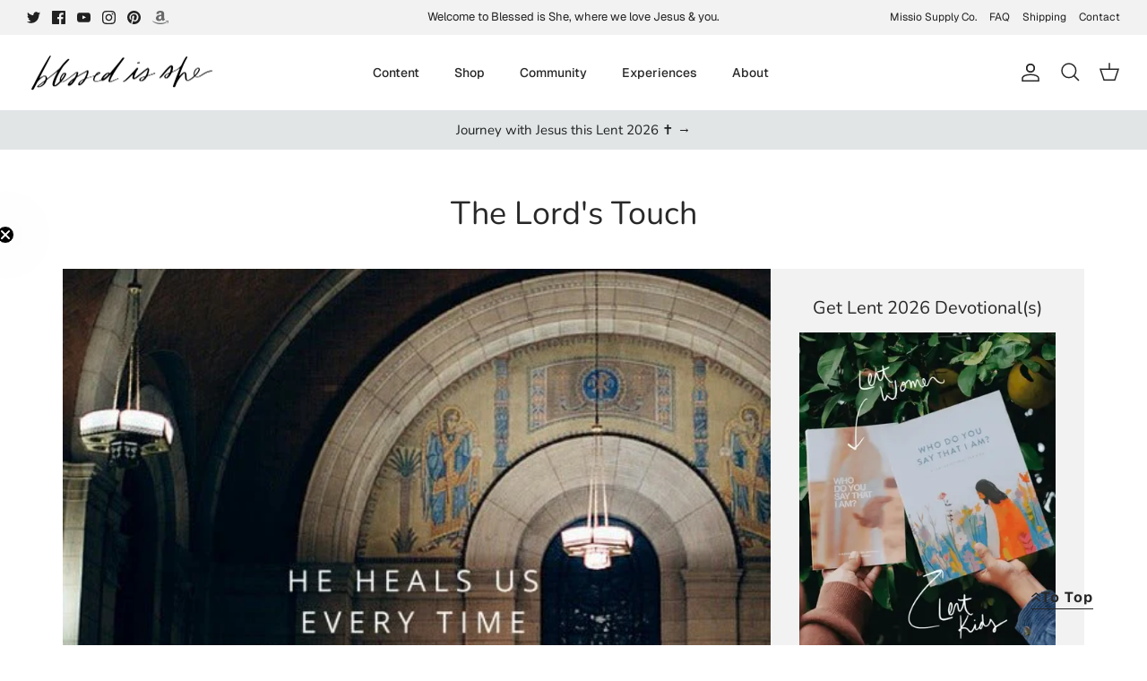

--- FILE ---
content_type: text/html
request_url: https://prayhabit-slfgebdu.manus.space/
body_size: 8176
content:
<!DOCTYPE html><html lang="en"><head>
    <meta charset="UTF-8">
    <meta name="viewport" content="width=device-width, initial-scale=1.0, maximum-scale=1">
    <title>Daily Prayer Habit Tracker</title>    
    <link rel="preconnect" href="https://fonts.googleapis.com">
    <link rel="preconnect" href="https://fonts.gstatic.com" crossorigin="">
    <link href="https://fonts.googleapis.com/css2?family=Geist:wght@400;500;600;700&amp;display=swap" rel="stylesheet">
    <script type="module" crossorigin="" src="/assets/index-DO8LYlrk.js"></script>
    <link rel="stylesheet" crossorigin="" href="/assets/index-DqW8gT79.css">
  <meta property="og:type" content="website">
		<meta property="og:url" content="https://prayhabit-slfgebdu.manus.space/?manus_scraper=1">
		<meta property="og:title" content="Daily Prayer Habit Tracker">
		<meta property="og:description" content="An embeddable daily prayer habit tracker that automatically resets every day">
		<meta property="og:image" content="https://private-us-east-1.manuscdn.com/sessionFile/8mYqgD4hJkkMVzILLRMVd2/sandbox/HkRNkQNRMnhbHRPSF5gwI4_1765860042067_na1fn_bW1faW1hZ2U.webp?Policy=[base64]&amp;Key-Pair-Id=K2HSFNDJXOU9YS&amp;Signature=axyitYzPFoEqIZiuZdtdPiYhkISJWoFTgsiqymL0rsg~dECFtbH8nGG~FFLtHrhdyJLP3xEmNvaewuJWC3vCW2duqI-QmY6bi8FXHqggQxU9CSB01uY0ne64zJ0Z7kHYvHAhBlz3xYQDjWHkadXmkqjGvUdgkmuRgsyV8p1EILzSZ65DD0~XPQEvo5DqOpqabRDBgPem--tJ3CSKqCT~--GWnbYMC1OgW1-h1bUKJnVgltWBc-EgoG6GLLEuYegbFKF3OTMxU1V0G9dpQ3adscmtRQw7381Ix1xgq2RaeNDcb5kVTv6Q-DaL9h14kZLKk4nWLKxsl60Hb3zzocqYUw__?x-oss-process=image/resize,w_1200/crop,h_630,x_0,y_0">
		<meta property="og:image:width" content="1200">
		<meta property="og:image:height" content="630">
		<meta name="twitter:card" content="summary_large_image">
		<meta name="twitter:title" content="Daily Prayer Habit Tracker">
		<meta name="twitter:description" content="An embeddable daily prayer habit tracker that automatically resets every day">
		<meta name="twitter:image" content="https://private-us-east-1.manuscdn.com/sessionFile/8mYqgD4hJkkMVzILLRMVd2/sandbox/HkRNkQNRMnhbHRPSF5gwI4_1765860042067_na1fn_bW1faW1hZ2U.webp?Policy=[base64]&amp;Key-Pair-Id=K2HSFNDJXOU9YS&amp;Signature=axyitYzPFoEqIZiuZdtdPiYhkISJWoFTgsiqymL0rsg~dECFtbH8nGG~FFLtHrhdyJLP3xEmNvaewuJWC3vCW2duqI-QmY6bi8FXHqggQxU9CSB01uY0ne64zJ0Z7kHYvHAhBlz3xYQDjWHkadXmkqjGvUdgkmuRgsyV8p1EILzSZ65DD0~XPQEvo5DqOpqabRDBgPem--tJ3CSKqCT~--GWnbYMC1OgW1-h1bUKJnVgltWBc-EgoG6GLLEuYegbFKF3OTMxU1V0G9dpQ3adscmtRQw7381Ix1xgq2RaeNDcb5kVTv6Q-DaL9h14kZLKk4nWLKxsl60Hb3zzocqYUw__?x-oss-process=image/resize,w_1200/crop,h_630,x_0,y_0">
		<meta name="twitter:image:width" content="1200">
		<meta name="twitter:image:height" content="630"><link rel="canonical" href="https://prayhabit-slfgebdu.manus.space/"><style type="text/css">[data-sonner-toaster][dir=ltr],html[dir=ltr]{--toast-icon-margin-start:-3px;--toast-icon-margin-end:4px;--toast-svg-margin-start:-1px;--toast-svg-margin-end:0px;--toast-button-margin-start:auto;--toast-button-margin-end:0;--toast-close-button-start:0;--toast-close-button-end:unset;--toast-close-button-transform:translate(-35%, -35%)}[data-sonner-toaster][dir=rtl],html[dir=rtl]{--toast-icon-margin-start:4px;--toast-icon-margin-end:-3px;--toast-svg-margin-start:0px;--toast-svg-margin-end:-1px;--toast-button-margin-start:0;--toast-button-margin-end:auto;--toast-close-button-start:unset;--toast-close-button-end:0;--toast-close-button-transform:translate(35%, -35%)}[data-sonner-toaster]{position:fixed;width:var(--width);font-family:ui-sans-serif,system-ui,-apple-system,BlinkMacSystemFont,Segoe UI,Roboto,Helvetica Neue,Arial,Noto Sans,sans-serif,Apple Color Emoji,Segoe UI Emoji,Segoe UI Symbol,Noto Color Emoji;--gray1:hsl(0, 0%, 99%);--gray2:hsl(0, 0%, 97.3%);--gray3:hsl(0, 0%, 95.1%);--gray4:hsl(0, 0%, 93%);--gray5:hsl(0, 0%, 90.9%);--gray6:hsl(0, 0%, 88.7%);--gray7:hsl(0, 0%, 85.8%);--gray8:hsl(0, 0%, 78%);--gray9:hsl(0, 0%, 56.1%);--gray10:hsl(0, 0%, 52.3%);--gray11:hsl(0, 0%, 43.5%);--gray12:hsl(0, 0%, 9%);--border-radius:8px;box-sizing:border-box;padding:0;margin:0;list-style:none;outline:0;z-index:999999999;transition:transform .4s ease}@media (hover:none) and (pointer:coarse){[data-sonner-toaster][data-lifted=true]{transform:none}}[data-sonner-toaster][data-x-position=right]{right:var(--offset-right)}[data-sonner-toaster][data-x-position=left]{left:var(--offset-left)}[data-sonner-toaster][data-x-position=center]{left:50%;transform:translateX(-50%)}[data-sonner-toaster][data-y-position=top]{top:var(--offset-top)}[data-sonner-toaster][data-y-position=bottom]{bottom:var(--offset-bottom)}[data-sonner-toast]{--y:translateY(100%);--lift-amount:calc(var(--lift) * var(--gap));z-index:var(--z-index);position:absolute;opacity:0;transform:var(--y);touch-action:none;transition:transform .4s,opacity .4s,height .4s,box-shadow .2s;box-sizing:border-box;outline:0;overflow-wrap:anywhere}[data-sonner-toast][data-styled=true]{padding:16px;background:var(--normal-bg);border:1px solid var(--normal-border);color:var(--normal-text);border-radius:var(--border-radius);box-shadow:0 4px 12px rgba(0,0,0,.1);width:var(--width);font-size:13px;display:flex;align-items:center;gap:6px}[data-sonner-toast]:focus-visible{box-shadow:0 4px 12px rgba(0,0,0,.1),0 0 0 2px rgba(0,0,0,.2)}[data-sonner-toast][data-y-position=top]{top:0;--y:translateY(-100%);--lift:1;--lift-amount:calc(1 * var(--gap))}[data-sonner-toast][data-y-position=bottom]{bottom:0;--y:translateY(100%);--lift:-1;--lift-amount:calc(var(--lift) * var(--gap))}[data-sonner-toast][data-styled=true] [data-description]{font-weight:400;line-height:1.4;color:#3f3f3f}[data-rich-colors=true][data-sonner-toast][data-styled=true] [data-description]{color:inherit}[data-sonner-toaster][data-sonner-theme=dark] [data-description]{color:#e8e8e8}[data-sonner-toast][data-styled=true] [data-title]{font-weight:500;line-height:1.5;color:inherit}[data-sonner-toast][data-styled=true] [data-icon]{display:flex;height:16px;width:16px;position:relative;justify-content:flex-start;align-items:center;flex-shrink:0;margin-left:var(--toast-icon-margin-start);margin-right:var(--toast-icon-margin-end)}[data-sonner-toast][data-promise=true] [data-icon]>svg{opacity:0;transform:scale(.8);transform-origin:center;animation:sonner-fade-in .3s ease forwards}[data-sonner-toast][data-styled=true] [data-icon]>*{flex-shrink:0}[data-sonner-toast][data-styled=true] [data-icon] svg{margin-left:var(--toast-svg-margin-start);margin-right:var(--toast-svg-margin-end)}[data-sonner-toast][data-styled=true] [data-content]{display:flex;flex-direction:column;gap:2px}[data-sonner-toast][data-styled=true] [data-button]{border-radius:4px;padding-left:8px;padding-right:8px;height:24px;font-size:12px;color:var(--normal-bg);background:var(--normal-text);margin-left:var(--toast-button-margin-start);margin-right:var(--toast-button-margin-end);border:none;font-weight:500;cursor:pointer;outline:0;display:flex;align-items:center;flex-shrink:0;transition:opacity .4s,box-shadow .2s}[data-sonner-toast][data-styled=true] [data-button]:focus-visible{box-shadow:0 0 0 2px rgba(0,0,0,.4)}[data-sonner-toast][data-styled=true] [data-button]:first-of-type{margin-left:var(--toast-button-margin-start);margin-right:var(--toast-button-margin-end)}[data-sonner-toast][data-styled=true] [data-cancel]{color:var(--normal-text);background:rgba(0,0,0,.08)}[data-sonner-toaster][data-sonner-theme=dark] [data-sonner-toast][data-styled=true] [data-cancel]{background:rgba(255,255,255,.3)}[data-sonner-toast][data-styled=true] [data-close-button]{position:absolute;left:var(--toast-close-button-start);right:var(--toast-close-button-end);top:0;height:20px;width:20px;display:flex;justify-content:center;align-items:center;padding:0;color:var(--gray12);background:var(--normal-bg);border:1px solid var(--gray4);transform:var(--toast-close-button-transform);border-radius:50%;cursor:pointer;z-index:1;transition:opacity .1s,background .2s,border-color .2s}[data-sonner-toast][data-styled=true] [data-close-button]:focus-visible{box-shadow:0 4px 12px rgba(0,0,0,.1),0 0 0 2px rgba(0,0,0,.2)}[data-sonner-toast][data-styled=true] [data-disabled=true]{cursor:not-allowed}[data-sonner-toast][data-styled=true]:hover [data-close-button]:hover{background:var(--gray2);border-color:var(--gray5)}[data-sonner-toast][data-swiping=true]::before{content:'';position:absolute;left:-100%;right:-100%;height:100%;z-index:-1}[data-sonner-toast][data-y-position=top][data-swiping=true]::before{bottom:50%;transform:scaleY(3) translateY(50%)}[data-sonner-toast][data-y-position=bottom][data-swiping=true]::before{top:50%;transform:scaleY(3) translateY(-50%)}[data-sonner-toast][data-swiping=false][data-removed=true]::before{content:'';position:absolute;inset:0;transform:scaleY(2)}[data-sonner-toast][data-expanded=true]::after{content:'';position:absolute;left:0;height:calc(var(--gap) + 1px);bottom:100%;width:100%}[data-sonner-toast][data-mounted=true]{--y:translateY(0);opacity:1}[data-sonner-toast][data-expanded=false][data-front=false]{--scale:var(--toasts-before) * 0.05 + 1;--y:translateY(calc(var(--lift-amount) * var(--toasts-before))) scale(calc(-1 * var(--scale)));height:var(--front-toast-height)}[data-sonner-toast]>*{transition:opacity .4s}[data-sonner-toast][data-x-position=right]{right:0}[data-sonner-toast][data-x-position=left]{left:0}[data-sonner-toast][data-expanded=false][data-front=false][data-styled=true]>*{opacity:0}[data-sonner-toast][data-visible=false]{opacity:0;pointer-events:none}[data-sonner-toast][data-mounted=true][data-expanded=true]{--y:translateY(calc(var(--lift) * var(--offset)));height:var(--initial-height)}[data-sonner-toast][data-removed=true][data-front=true][data-swipe-out=false]{--y:translateY(calc(var(--lift) * -100%));opacity:0}[data-sonner-toast][data-removed=true][data-front=false][data-swipe-out=false][data-expanded=true]{--y:translateY(calc(var(--lift) * var(--offset) + var(--lift) * -100%));opacity:0}[data-sonner-toast][data-removed=true][data-front=false][data-swipe-out=false][data-expanded=false]{--y:translateY(40%);opacity:0;transition:transform .5s,opacity .2s}[data-sonner-toast][data-removed=true][data-front=false]::before{height:calc(var(--initial-height) + 20%)}[data-sonner-toast][data-swiping=true]{transform:var(--y) translateY(var(--swipe-amount-y,0)) translateX(var(--swipe-amount-x,0));transition:none}[data-sonner-toast][data-swiped=true]{user-select:none}[data-sonner-toast][data-swipe-out=true][data-y-position=bottom],[data-sonner-toast][data-swipe-out=true][data-y-position=top]{animation-duration:.2s;animation-timing-function:ease-out;animation-fill-mode:forwards}[data-sonner-toast][data-swipe-out=true][data-swipe-direction=left]{animation-name:swipe-out-left}[data-sonner-toast][data-swipe-out=true][data-swipe-direction=right]{animation-name:swipe-out-right}[data-sonner-toast][data-swipe-out=true][data-swipe-direction=up]{animation-name:swipe-out-up}[data-sonner-toast][data-swipe-out=true][data-swipe-direction=down]{animation-name:swipe-out-down}@keyframes swipe-out-left{from{transform:var(--y) translateX(var(--swipe-amount-x));opacity:1}to{transform:var(--y) translateX(calc(var(--swipe-amount-x) - 100%));opacity:0}}@keyframes swipe-out-right{from{transform:var(--y) translateX(var(--swipe-amount-x));opacity:1}to{transform:var(--y) translateX(calc(var(--swipe-amount-x) + 100%));opacity:0}}@keyframes swipe-out-up{from{transform:var(--y) translateY(var(--swipe-amount-y));opacity:1}to{transform:var(--y) translateY(calc(var(--swipe-amount-y) - 100%));opacity:0}}@keyframes swipe-out-down{from{transform:var(--y) translateY(var(--swipe-amount-y));opacity:1}to{transform:var(--y) translateY(calc(var(--swipe-amount-y) + 100%));opacity:0}}@media (max-width:600px){[data-sonner-toaster]{position:fixed;right:var(--mobile-offset-right);left:var(--mobile-offset-left);width:100%}[data-sonner-toaster][dir=rtl]{left:calc(var(--mobile-offset-left) * -1)}[data-sonner-toaster] [data-sonner-toast]{left:0;right:0;width:calc(100% - var(--mobile-offset-left) * 2)}[data-sonner-toaster][data-x-position=left]{left:var(--mobile-offset-left)}[data-sonner-toaster][data-y-position=bottom]{bottom:var(--mobile-offset-bottom)}[data-sonner-toaster][data-y-position=top]{top:var(--mobile-offset-top)}[data-sonner-toaster][data-x-position=center]{left:var(--mobile-offset-left);right:var(--mobile-offset-right);transform:none}}[data-sonner-toaster][data-sonner-theme=light]{--normal-bg:#fff;--normal-border:var(--gray4);--normal-text:var(--gray12);--success-bg:hsl(143, 85%, 96%);--success-border:hsl(145, 92%, 87%);--success-text:hsl(140, 100%, 27%);--info-bg:hsl(208, 100%, 97%);--info-border:hsl(221, 91%, 93%);--info-text:hsl(210, 92%, 45%);--warning-bg:hsl(49, 100%, 97%);--warning-border:hsl(49, 91%, 84%);--warning-text:hsl(31, 92%, 45%);--error-bg:hsl(359, 100%, 97%);--error-border:hsl(359, 100%, 94%);--error-text:hsl(360, 100%, 45%)}[data-sonner-toaster][data-sonner-theme=light] [data-sonner-toast][data-invert=true]{--normal-bg:#000;--normal-border:hsl(0, 0%, 20%);--normal-text:var(--gray1)}[data-sonner-toaster][data-sonner-theme=dark] [data-sonner-toast][data-invert=true]{--normal-bg:#fff;--normal-border:var(--gray3);--normal-text:var(--gray12)}[data-sonner-toaster][data-sonner-theme=dark]{--normal-bg:#000;--normal-bg-hover:hsl(0, 0%, 12%);--normal-border:hsl(0, 0%, 20%);--normal-border-hover:hsl(0, 0%, 25%);--normal-text:var(--gray1);--success-bg:hsl(150, 100%, 6%);--success-border:hsl(147, 100%, 12%);--success-text:hsl(150, 86%, 65%);--info-bg:hsl(215, 100%, 6%);--info-border:hsl(223, 43%, 17%);--info-text:hsl(216, 87%, 65%);--warning-bg:hsl(64, 100%, 6%);--warning-border:hsl(60, 100%, 9%);--warning-text:hsl(46, 87%, 65%);--error-bg:hsl(358, 76%, 10%);--error-border:hsl(357, 89%, 16%);--error-text:hsl(358, 100%, 81%)}[data-sonner-toaster][data-sonner-theme=dark] [data-sonner-toast] [data-close-button]{background:var(--normal-bg);border-color:var(--normal-border);color:var(--normal-text)}[data-sonner-toaster][data-sonner-theme=dark] [data-sonner-toast] [data-close-button]:hover{background:var(--normal-bg-hover);border-color:var(--normal-border-hover)}[data-rich-colors=true][data-sonner-toast][data-type=success]{background:var(--success-bg);border-color:var(--success-border);color:var(--success-text)}[data-rich-colors=true][data-sonner-toast][data-type=success] [data-close-button]{background:var(--success-bg);border-color:var(--success-border);color:var(--success-text)}[data-rich-colors=true][data-sonner-toast][data-type=info]{background:var(--info-bg);border-color:var(--info-border);color:var(--info-text)}[data-rich-colors=true][data-sonner-toast][data-type=info] [data-close-button]{background:var(--info-bg);border-color:var(--info-border);color:var(--info-text)}[data-rich-colors=true][data-sonner-toast][data-type=warning]{background:var(--warning-bg);border-color:var(--warning-border);color:var(--warning-text)}[data-rich-colors=true][data-sonner-toast][data-type=warning] [data-close-button]{background:var(--warning-bg);border-color:var(--warning-border);color:var(--warning-text)}[data-rich-colors=true][data-sonner-toast][data-type=error]{background:var(--error-bg);border-color:var(--error-border);color:var(--error-text)}[data-rich-colors=true][data-sonner-toast][data-type=error] [data-close-button]{background:var(--error-bg);border-color:var(--error-border);color:var(--error-text)}.sonner-loading-wrapper{--size:16px;height:var(--size);width:var(--size);position:absolute;inset:0;z-index:10}.sonner-loading-wrapper[data-visible=false]{transform-origin:center;animation:sonner-fade-out .2s ease forwards}.sonner-spinner{position:relative;top:50%;left:50%;height:var(--size);width:var(--size)}.sonner-loading-bar{animation:sonner-spin 1.2s linear infinite;background:var(--gray11);border-radius:6px;height:8%;left:-10%;position:absolute;top:-3.9%;width:24%}.sonner-loading-bar:first-child{animation-delay:-1.2s;transform:rotate(.0001deg) translate(146%)}.sonner-loading-bar:nth-child(2){animation-delay:-1.1s;transform:rotate(30deg) translate(146%)}.sonner-loading-bar:nth-child(3){animation-delay:-1s;transform:rotate(60deg) translate(146%)}.sonner-loading-bar:nth-child(4){animation-delay:-.9s;transform:rotate(90deg) translate(146%)}.sonner-loading-bar:nth-child(5){animation-delay:-.8s;transform:rotate(120deg) translate(146%)}.sonner-loading-bar:nth-child(6){animation-delay:-.7s;transform:rotate(150deg) translate(146%)}.sonner-loading-bar:nth-child(7){animation-delay:-.6s;transform:rotate(180deg) translate(146%)}.sonner-loading-bar:nth-child(8){animation-delay:-.5s;transform:rotate(210deg) translate(146%)}.sonner-loading-bar:nth-child(9){animation-delay:-.4s;transform:rotate(240deg) translate(146%)}.sonner-loading-bar:nth-child(10){animation-delay:-.3s;transform:rotate(270deg) translate(146%)}.sonner-loading-bar:nth-child(11){animation-delay:-.2s;transform:rotate(300deg) translate(146%)}.sonner-loading-bar:nth-child(12){animation-delay:-.1s;transform:rotate(330deg) translate(146%)}@keyframes sonner-fade-in{0%{opacity:0;transform:scale(.8)}100%{opacity:1;transform:scale(1)}}@keyframes sonner-fade-out{0%{opacity:1;transform:scale(1)}100%{opacity:0;transform:scale(.8)}}@keyframes sonner-spin{0%{opacity:1}100%{opacity:.15}}@media (prefers-reduced-motion){.sonner-loading-bar,[data-sonner-toast],[data-sonner-toast]>*{transition:none!important;animation:none!important}}.sonner-loader{position:absolute;top:50%;left:50%;transform:translate(-50%,-50%);transform-origin:center;transition:opacity .2s,transform .2s}.sonner-loader[data-visible=false]{opacity:0;transform:scale(.8) translate(-50%,-50%)}</style></head>

  <body>
    

    <div id="root"><section aria-label="Notifications alt+T" tabindex="-1" aria-live="polite" aria-relevant="additions text" aria-atomic="false"></section><div data-loc="client/src/pages/Home.tsx:9" class="w-screen min-h-screen relative overflow-y-auto bg-white py-8"><main data-loc="client/src/pages/Home.tsx:11" class="w-full flex flex-col lg:flex-row items-start justify-center gap-8 px-4"><div data-loc="client/src/pages/Home.tsx:13" class="w-full max-w-md flex-shrink-0"><div data-loc="client/src/components/PrayerTracker.tsx:234" class="w-full max-w-md mx-auto p-6 rounded-3xl bg-white shadow-lg border border-gray-200 relative overflow-hidden"><div data-loc="client/src/components/PrayerTracker.tsx:237" class="flex justify-between items-start mb-8"><div data-loc="client/src/components/PrayerTracker.tsx:238"><h2 data-loc="client/src/components/PrayerTracker.tsx:239" class="text-3xl font-serif text-slate-700 mb-1">Draw Near Prayer Pledge</h2><p data-loc="client/src/components/PrayerTracker.tsx:240" class="text-slate-500 font-sans text-sm">Friday, January 30</p></div><div data-loc="client/src/components/PrayerTracker.tsx:245" class="flex items-center gap-3"><div data-loc="client/src/components/ReminderSettings.tsx:165" class="relative"><button data-loc="client/src/components/ReminderSettings.tsx:167" class="p-3 rounded-full transition-all duration-300 relative" tabindex="0" style="background-color: rgb(243, 244, 246);"><svg xmlns="http://www.w3.org/2000/svg" width="24" height="24" viewBox="0 0 24 24" fill="none" stroke="currentColor" stroke-width="2" stroke-linecap="round" stroke-linejoin="round" class="lucide lucide-bell w-5 h-5" data-loc="client/src/components/ReminderSettings.tsx:176" style="color: rgb(156, 163, 175);"><path d="M6 8a6 6 0 0 1 12 0c0 7 3 9 3 9H3s3-2 3-9"></path><path d="M10.3 21a1.94 1.94 0 0 0 3.4 0"></path></svg></button></div><div data-loc="client/src/components/PrayerTracker.tsx:250" class="flex items-center gap-2 px-3 py-1.5 rounded-full" style="background-color: rgb(199, 162, 91);"><svg xmlns="http://www.w3.org/2000/svg" width="24" height="24" viewBox="0 0 24 24" fill="none" stroke="currentColor" stroke-width="2" stroke-linecap="round" stroke-linejoin="round" class="lucide lucide-flame w-4 h-4 text-white fill-white" data-loc="client/src/components/PrayerTracker.tsx:251"><path d="M8.5 14.5A2.5 2.5 0 0 0 11 12c0-1.38-.5-2-1-3-1.072-2.143-.224-4.054 2-6 .5 2.5 2 4.9 4 6.5 2 1.6 3 3.5 3 5.5a7 7 0 1 1-14 0c0-1.153.433-2.294 1-3a2.5 2.5 0 0 0 2.5 2.5z"></path></svg><span data-loc="client/src/components/PrayerTracker.tsx:252" class="font-bold text-sm text-white">0 Days</span></div></div></div><div data-loc="client/src/components/PrayerTracker.tsx:260" class="relative w-48 h-48 mx-auto mb-10 flex items-center justify-center"><svg data-loc="client/src/components/PrayerTracker.tsx:262" class="w-full h-full transform -rotate-90"><circle data-loc="client/src/components/PrayerTracker.tsx:263" cx="96" cy="96" r="88" class="stroke-slate-100" stroke-width="8" fill="none"></circle><circle data-loc="client/src/components/PrayerTracker.tsx:272" cx="96" cy="96" r="88" class="stroke-orange-200" stroke-width="8" fill="none" stroke-linecap="round" pathLength="1" stroke-dashoffset="0px" stroke-dasharray="0px 1px" style="filter: drop-shadow(rgba(253, 186, 116, 0.5) 0px 0px 4px);"></circle></svg><div data-loc="client/src/components/PrayerTracker.tsx:290" class="absolute inset-0 flex flex-col items-center justify-center"><div data-loc="client/src/components/PrayerTracker.tsx:291" class="text-4xl font-serif text-slate-700" style="opacity: 1; transform: none;">0/3</div><span data-loc="client/src/components/PrayerTracker.tsx:299" class="text-xs text-slate-400 uppercase tracking-widest mt-1">Completed</span></div><div data-loc="client/src/components/PrayerTracker.tsx:303" class="absolute inset-0 pointer-events-none opacity-50 mix-blend-screen"><img data-loc="client/src/components/PrayerTracker.tsx:304" alt="" class="w-full h-full object-contain" src="/images/halo-glow.png"></div></div><div data-loc="client/src/components/PrayerTracker.tsx:309" class="flex flex-row gap-2 flex-wrap justify-center"><button data-loc="client/src/components/PrayerTracker.tsx:311" class="flex-1 min-w-[120px] flex flex-col items-center justify-center p-4 rounded-2xl transition-all duration-300 group gap-2" tabindex="0" style="background-color: rgba(255, 255, 255, 0.5);"><div data-loc="client/src/components/PrayerTracker.tsx:319" class="w-6 h-6 rounded-full border-2 flex items-center justify-center transition-all duration-300 border-slate-200 group-hover:border-slate-400"></div><div data-loc="client/src/components/PrayerTracker.tsx:339" class="text-center"><a data-loc="client/src/components/PrayerTracker.tsx:341" href="https://blessedisshe.net/blogs/devotions" target="_blank" rel="noopener noreferrer" class="font-serif text-sm transition-colors duration-300 hover:underline text-slate-500">Read today's Mass readings</a></div></button><button data-loc="client/src/components/PrayerTracker.tsx:311" class="flex-1 min-w-[120px] flex flex-col items-center justify-center p-4 rounded-2xl transition-all duration-300 group gap-2" tabindex="0" style="background-color: rgba(255, 255, 255, 0.5);"><div data-loc="client/src/components/PrayerTracker.tsx:319" class="w-6 h-6 rounded-full border-2 flex items-center justify-center transition-all duration-300 border-slate-200 group-hover:border-slate-400"></div><div data-loc="client/src/components/PrayerTracker.tsx:339" class="text-center"><a data-loc="client/src/components/PrayerTracker.tsx:341" href="https://blessedisshe.net/blogs/devotions" target="_blank" rel="noopener noreferrer" class="font-serif text-sm transition-colors duration-300 hover:underline text-slate-500">Read the daily devotion</a></div></button><button data-loc="client/src/components/PrayerTracker.tsx:311" class="flex-1 min-w-[120px] flex flex-col items-center justify-center p-4 rounded-2xl transition-all duration-300 group gap-2" tabindex="0" style="background-color: rgba(255, 255, 255, 0.5);"><div data-loc="client/src/components/PrayerTracker.tsx:319" class="w-6 h-6 rounded-full border-2 flex items-center justify-center transition-all duration-300 border-slate-200 group-hover:border-slate-400"></div><div data-loc="client/src/components/PrayerTracker.tsx:339" class="text-center"><h3 data-loc="client/src/components/PrayerTracker.tsx:353" class="font-serif text-sm transition-colors duration-300 text-slate-500">Pray with the prompt</h3></div></button></div><div data-loc="client/src/components/PrayerTracker.tsx:366" class="mt-6 space-y-3"><button data-loc="client/src/components/PrayerTracker.tsx:368" class="w-full flex items-center justify-center gap-2 p-3 rounded-2xl transition-all duration-300 border border-gray-200 hover:bg-gray-50" tabindex="0"><svg xmlns="http://www.w3.org/2000/svg" width="24" height="24" viewBox="0 0 24 24" fill="none" stroke="currentColor" stroke-width="2" stroke-linecap="round" stroke-linejoin="round" class="lucide lucide-share2 w-4 h-4 text-slate-600" data-loc="client/src/components/PrayerTracker.tsx:374"><circle cx="18" cy="5" r="3"></circle><circle cx="6" cy="12" r="3"></circle><circle cx="18" cy="19" r="3"></circle><line x1="8.59" x2="15.42" y1="13.51" y2="17.49"></line><line x1="15.41" x2="8.59" y1="6.51" y2="10.49"></line></svg><span data-loc="client/src/components/PrayerTracker.tsx:375" class="font-medium text-slate-600">Share Your Streak</span></button><div data-loc="client/src/components/PrayerTracker.tsx:379" class="flex gap-2"><button data-loc="client/src/components/PrayerTracker.tsx:381" class="flex-1 flex items-center justify-center gap-2 p-3 rounded-2xl transition-all duration-300 bg-blue-50 hover:bg-blue-100 border border-blue-200" title="Share on Twitter" tabindex="0"><svg data-loc="client/src/components/PrayerTracker.tsx:388" class="w-4 h-4 text-blue-500" fill="currentColor" viewBox="0 0 24 24"><path data-loc="client/src/components/PrayerTracker.tsx:389" d="M23 3a10.9 10.9 0 01-3.14 1.53 4.48 4.48 0 00-7.86 3v1A10.66 10.66 0 013 4s-4 9 5 13a11.64 11.64 0 01-7 2s9 5 20 5a9.5 9.5 0 00-9-5.5c4.75 2.25 7-7 7-7"></path></svg><span data-loc="client/src/components/PrayerTracker.tsx:391" class="font-medium text-blue-600 text-sm">Twitter</span></button><button data-loc="client/src/components/PrayerTracker.tsx:395" class="flex-1 flex items-center justify-center gap-2 p-3 rounded-2xl transition-all duration-300 bg-blue-50 hover:bg-blue-100 border border-blue-200" title="Share on Facebook" tabindex="0"><svg data-loc="client/src/components/PrayerTracker.tsx:402" class="w-4 h-4 text-blue-600" fill="currentColor" viewBox="0 0 24 24"><path data-loc="client/src/components/PrayerTracker.tsx:403" d="M18 2h-3a6 6 0 00-6 6v3H7v4h2v8h4v-8h3l1-4h-4V8a1 1 0 011-1h3z"></path></svg><span data-loc="client/src/components/PrayerTracker.tsx:405" class="font-medium text-blue-600 text-sm">Facebook</span></button><button data-loc="client/src/components/PrayerTracker.tsx:409" class="flex-1 flex items-center justify-center gap-2 p-3 rounded-2xl transition-all duration-300 bg-amber-50 hover:bg-amber-100 border border-amber-200" title="Share via Email" tabindex="0"><svg xmlns="http://www.w3.org/2000/svg" width="24" height="24" viewBox="0 0 24 24" fill="none" stroke="currentColor" stroke-width="2" stroke-linecap="round" stroke-linejoin="round" class="lucide lucide-mail w-4 h-4 text-amber-600" data-loc="client/src/components/PrayerTracker.tsx:416"><rect width="20" height="16" x="2" y="4" rx="2"></rect><path d="m22 7-8.97 5.7a1.94 1.94 0 0 1-2.06 0L2 7"></path></svg><span data-loc="client/src/components/PrayerTracker.tsx:417" class="font-medium text-amber-600 text-sm">Email</span></button></div></div></div><button data-loc="client/src/pages/Home.tsx:17" class="w-full mt-4 p-3 rounded-2xl border border-gray-200 text-slate-600 font-medium hover:bg-gray-50 transition-all duration-300 lg:hidden">Hide 30-Day History</button></div><div data-loc="client/src/pages/Home.tsx:26" class="hidden lg:block w-full max-w-sm flex-shrink-0"><div data-loc="client/src/components/CompletionCalendar.tsx:67" class="w-full mt-8 p-6 rounded-3xl bg-white shadow-lg border border-gray-200" style="opacity: 1; transform: none;"><div data-loc="client/src/components/CompletionCalendar.tsx:74" class="mb-6"><h3 data-loc="client/src/components/CompletionCalendar.tsx:75" class="text-2xl font-serif text-slate-700 mb-2">30-Day History</h3><div data-loc="client/src/components/CompletionCalendar.tsx:76" class="flex items-center justify-between"><p data-loc="client/src/components/CompletionCalendar.tsx:77" class="text-slate-500 font-sans text-sm">0 of 30 days completed</p><div data-loc="client/src/components/CompletionCalendar.tsx:80" class="text-right"><div data-loc="client/src/components/CompletionCalendar.tsx:81" class="text-2xl font-bold text-slate-700" style="color: rgb(199, 162, 91);">0%</div><p data-loc="client/src/components/CompletionCalendar.tsx:84" class="text-xs text-slate-400">Completion Rate</p></div></div></div><div data-loc="client/src/components/CompletionCalendar.tsx:90" class="w-full h-2 bg-gray-100 rounded-full mb-6 overflow-hidden"><div data-loc="client/src/components/CompletionCalendar.tsx:91" class="h-full rounded-full" style="background-color: rgb(199, 162, 91); width: 0%;"></div></div><div data-loc="client/src/components/CompletionCalendar.tsx:101" class="space-y-3"><div data-loc="client/src/components/CompletionCalendar.tsx:103" class="flex gap-2"><div data-loc="client/src/components/CompletionCalendar.tsx:110" class="flex-1 aspect-square flex flex-col items-center justify-center rounded-lg text-xs font-medium transition-all duration-300 relative group" style="background-color: rgb(243, 244, 246); border: 1px solid rgb(229, 231, 235);"><span data-loc="client/src/components/CompletionCalendar.tsx:119" class="text-slate-400">1</span><div data-loc="client/src/components/CompletionCalendar.tsx:136" class="absolute bottom-full mb-2 hidden group-hover:block bg-slate-700 text-white text-xs px-2 py-1 rounded whitespace-nowrap z-10">Jan 1</div></div><div data-loc="client/src/components/CompletionCalendar.tsx:110" class="flex-1 aspect-square flex flex-col items-center justify-center rounded-lg text-xs font-medium transition-all duration-300 relative group" style="background-color: rgb(243, 244, 246); border: 1px solid rgb(229, 231, 235);"><span data-loc="client/src/components/CompletionCalendar.tsx:119" class="text-slate-400">2</span><div data-loc="client/src/components/CompletionCalendar.tsx:136" class="absolute bottom-full mb-2 hidden group-hover:block bg-slate-700 text-white text-xs px-2 py-1 rounded whitespace-nowrap z-10">Jan 2</div></div><div data-loc="client/src/components/CompletionCalendar.tsx:110" class="flex-1 aspect-square flex flex-col items-center justify-center rounded-lg text-xs font-medium transition-all duration-300 relative group" style="background-color: rgb(243, 244, 246); border: 1px solid rgb(229, 231, 235);"><span data-loc="client/src/components/CompletionCalendar.tsx:119" class="text-slate-400">3</span><div data-loc="client/src/components/CompletionCalendar.tsx:136" class="absolute bottom-full mb-2 hidden group-hover:block bg-slate-700 text-white text-xs px-2 py-1 rounded whitespace-nowrap z-10">Jan 3</div></div><div data-loc="client/src/components/CompletionCalendar.tsx:110" class="flex-1 aspect-square flex flex-col items-center justify-center rounded-lg text-xs font-medium transition-all duration-300 relative group" style="background-color: rgb(243, 244, 246); border: 1px solid rgb(229, 231, 235);"><span data-loc="client/src/components/CompletionCalendar.tsx:119" class="text-slate-400">4</span><div data-loc="client/src/components/CompletionCalendar.tsx:136" class="absolute bottom-full mb-2 hidden group-hover:block bg-slate-700 text-white text-xs px-2 py-1 rounded whitespace-nowrap z-10">Jan 4</div></div><div data-loc="client/src/components/CompletionCalendar.tsx:110" class="flex-1 aspect-square flex flex-col items-center justify-center rounded-lg text-xs font-medium transition-all duration-300 relative group" style="background-color: rgb(243, 244, 246); border: 1px solid rgb(229, 231, 235);"><span data-loc="client/src/components/CompletionCalendar.tsx:119" class="text-slate-400">5</span><div data-loc="client/src/components/CompletionCalendar.tsx:136" class="absolute bottom-full mb-2 hidden group-hover:block bg-slate-700 text-white text-xs px-2 py-1 rounded whitespace-nowrap z-10">Jan 5</div></div><div data-loc="client/src/components/CompletionCalendar.tsx:110" class="flex-1 aspect-square flex flex-col items-center justify-center rounded-lg text-xs font-medium transition-all duration-300 relative group" style="background-color: rgb(243, 244, 246); border: 1px solid rgb(229, 231, 235);"><span data-loc="client/src/components/CompletionCalendar.tsx:119" class="text-slate-400">6</span><div data-loc="client/src/components/CompletionCalendar.tsx:136" class="absolute bottom-full mb-2 hidden group-hover:block bg-slate-700 text-white text-xs px-2 py-1 rounded whitespace-nowrap z-10">Jan 6</div></div><div data-loc="client/src/components/CompletionCalendar.tsx:110" class="flex-1 aspect-square flex flex-col items-center justify-center rounded-lg text-xs font-medium transition-all duration-300 relative group" style="background-color: rgb(243, 244, 246); border: 1px solid rgb(229, 231, 235);"><span data-loc="client/src/components/CompletionCalendar.tsx:119" class="text-slate-400">7</span><div data-loc="client/src/components/CompletionCalendar.tsx:136" class="absolute bottom-full mb-2 hidden group-hover:block bg-slate-700 text-white text-xs px-2 py-1 rounded whitespace-nowrap z-10">Jan 7</div></div></div><div data-loc="client/src/components/CompletionCalendar.tsx:103" class="flex gap-2"><div data-loc="client/src/components/CompletionCalendar.tsx:110" class="flex-1 aspect-square flex flex-col items-center justify-center rounded-lg text-xs font-medium transition-all duration-300 relative group" style="background-color: rgb(243, 244, 246); border: 1px solid rgb(229, 231, 235);"><span data-loc="client/src/components/CompletionCalendar.tsx:119" class="text-slate-400">8</span><div data-loc="client/src/components/CompletionCalendar.tsx:136" class="absolute bottom-full mb-2 hidden group-hover:block bg-slate-700 text-white text-xs px-2 py-1 rounded whitespace-nowrap z-10">Jan 8</div></div><div data-loc="client/src/components/CompletionCalendar.tsx:110" class="flex-1 aspect-square flex flex-col items-center justify-center rounded-lg text-xs font-medium transition-all duration-300 relative group" style="background-color: rgb(243, 244, 246); border: 1px solid rgb(229, 231, 235);"><span data-loc="client/src/components/CompletionCalendar.tsx:119" class="text-slate-400">9</span><div data-loc="client/src/components/CompletionCalendar.tsx:136" class="absolute bottom-full mb-2 hidden group-hover:block bg-slate-700 text-white text-xs px-2 py-1 rounded whitespace-nowrap z-10">Jan 9</div></div><div data-loc="client/src/components/CompletionCalendar.tsx:110" class="flex-1 aspect-square flex flex-col items-center justify-center rounded-lg text-xs font-medium transition-all duration-300 relative group" style="background-color: rgb(243, 244, 246); border: 1px solid rgb(229, 231, 235);"><span data-loc="client/src/components/CompletionCalendar.tsx:119" class="text-slate-400">10</span><div data-loc="client/src/components/CompletionCalendar.tsx:136" class="absolute bottom-full mb-2 hidden group-hover:block bg-slate-700 text-white text-xs px-2 py-1 rounded whitespace-nowrap z-10">Jan 10</div></div><div data-loc="client/src/components/CompletionCalendar.tsx:110" class="flex-1 aspect-square flex flex-col items-center justify-center rounded-lg text-xs font-medium transition-all duration-300 relative group" style="background-color: rgb(243, 244, 246); border: 1px solid rgb(229, 231, 235);"><span data-loc="client/src/components/CompletionCalendar.tsx:119" class="text-slate-400">11</span><div data-loc="client/src/components/CompletionCalendar.tsx:136" class="absolute bottom-full mb-2 hidden group-hover:block bg-slate-700 text-white text-xs px-2 py-1 rounded whitespace-nowrap z-10">Jan 11</div></div><div data-loc="client/src/components/CompletionCalendar.tsx:110" class="flex-1 aspect-square flex flex-col items-center justify-center rounded-lg text-xs font-medium transition-all duration-300 relative group" style="background-color: rgb(243, 244, 246); border: 1px solid rgb(229, 231, 235);"><span data-loc="client/src/components/CompletionCalendar.tsx:119" class="text-slate-400">12</span><div data-loc="client/src/components/CompletionCalendar.tsx:136" class="absolute bottom-full mb-2 hidden group-hover:block bg-slate-700 text-white text-xs px-2 py-1 rounded whitespace-nowrap z-10">Jan 12</div></div><div data-loc="client/src/components/CompletionCalendar.tsx:110" class="flex-1 aspect-square flex flex-col items-center justify-center rounded-lg text-xs font-medium transition-all duration-300 relative group" style="background-color: rgb(243, 244, 246); border: 1px solid rgb(229, 231, 235);"><span data-loc="client/src/components/CompletionCalendar.tsx:119" class="text-slate-400">13</span><div data-loc="client/src/components/CompletionCalendar.tsx:136" class="absolute bottom-full mb-2 hidden group-hover:block bg-slate-700 text-white text-xs px-2 py-1 rounded whitespace-nowrap z-10">Jan 13</div></div><div data-loc="client/src/components/CompletionCalendar.tsx:110" class="flex-1 aspect-square flex flex-col items-center justify-center rounded-lg text-xs font-medium transition-all duration-300 relative group" style="background-color: rgb(243, 244, 246); border: 1px solid rgb(229, 231, 235);"><span data-loc="client/src/components/CompletionCalendar.tsx:119" class="text-slate-400">14</span><div data-loc="client/src/components/CompletionCalendar.tsx:136" class="absolute bottom-full mb-2 hidden group-hover:block bg-slate-700 text-white text-xs px-2 py-1 rounded whitespace-nowrap z-10">Jan 14</div></div></div><div data-loc="client/src/components/CompletionCalendar.tsx:103" class="flex gap-2"><div data-loc="client/src/components/CompletionCalendar.tsx:110" class="flex-1 aspect-square flex flex-col items-center justify-center rounded-lg text-xs font-medium transition-all duration-300 relative group" style="background-color: rgb(243, 244, 246); border: 1px solid rgb(229, 231, 235);"><span data-loc="client/src/components/CompletionCalendar.tsx:119" class="text-slate-400">15</span><div data-loc="client/src/components/CompletionCalendar.tsx:136" class="absolute bottom-full mb-2 hidden group-hover:block bg-slate-700 text-white text-xs px-2 py-1 rounded whitespace-nowrap z-10">Jan 15</div></div><div data-loc="client/src/components/CompletionCalendar.tsx:110" class="flex-1 aspect-square flex flex-col items-center justify-center rounded-lg text-xs font-medium transition-all duration-300 relative group" style="background-color: rgb(243, 244, 246); border: 1px solid rgb(229, 231, 235);"><span data-loc="client/src/components/CompletionCalendar.tsx:119" class="text-slate-400">16</span><div data-loc="client/src/components/CompletionCalendar.tsx:136" class="absolute bottom-full mb-2 hidden group-hover:block bg-slate-700 text-white text-xs px-2 py-1 rounded whitespace-nowrap z-10">Jan 16</div></div><div data-loc="client/src/components/CompletionCalendar.tsx:110" class="flex-1 aspect-square flex flex-col items-center justify-center rounded-lg text-xs font-medium transition-all duration-300 relative group" style="background-color: rgb(243, 244, 246); border: 1px solid rgb(229, 231, 235);"><span data-loc="client/src/components/CompletionCalendar.tsx:119" class="text-slate-400">17</span><div data-loc="client/src/components/CompletionCalendar.tsx:136" class="absolute bottom-full mb-2 hidden group-hover:block bg-slate-700 text-white text-xs px-2 py-1 rounded whitespace-nowrap z-10">Jan 17</div></div><div data-loc="client/src/components/CompletionCalendar.tsx:110" class="flex-1 aspect-square flex flex-col items-center justify-center rounded-lg text-xs font-medium transition-all duration-300 relative group" style="background-color: rgb(243, 244, 246); border: 1px solid rgb(229, 231, 235);"><span data-loc="client/src/components/CompletionCalendar.tsx:119" class="text-slate-400">18</span><div data-loc="client/src/components/CompletionCalendar.tsx:136" class="absolute bottom-full mb-2 hidden group-hover:block bg-slate-700 text-white text-xs px-2 py-1 rounded whitespace-nowrap z-10">Jan 18</div></div><div data-loc="client/src/components/CompletionCalendar.tsx:110" class="flex-1 aspect-square flex flex-col items-center justify-center rounded-lg text-xs font-medium transition-all duration-300 relative group" style="background-color: rgb(243, 244, 246); border: 1px solid rgb(229, 231, 235);"><span data-loc="client/src/components/CompletionCalendar.tsx:119" class="text-slate-400">19</span><div data-loc="client/src/components/CompletionCalendar.tsx:136" class="absolute bottom-full mb-2 hidden group-hover:block bg-slate-700 text-white text-xs px-2 py-1 rounded whitespace-nowrap z-10">Jan 19</div></div><div data-loc="client/src/components/CompletionCalendar.tsx:110" class="flex-1 aspect-square flex flex-col items-center justify-center rounded-lg text-xs font-medium transition-all duration-300 relative group" style="background-color: rgb(243, 244, 246); border: 1px solid rgb(229, 231, 235);"><span data-loc="client/src/components/CompletionCalendar.tsx:119" class="text-slate-400">20</span><div data-loc="client/src/components/CompletionCalendar.tsx:136" class="absolute bottom-full mb-2 hidden group-hover:block bg-slate-700 text-white text-xs px-2 py-1 rounded whitespace-nowrap z-10">Jan 20</div></div><div data-loc="client/src/components/CompletionCalendar.tsx:110" class="flex-1 aspect-square flex flex-col items-center justify-center rounded-lg text-xs font-medium transition-all duration-300 relative group" style="background-color: rgb(243, 244, 246); border: 1px solid rgb(229, 231, 235);"><span data-loc="client/src/components/CompletionCalendar.tsx:119" class="text-slate-400">21</span><div data-loc="client/src/components/CompletionCalendar.tsx:136" class="absolute bottom-full mb-2 hidden group-hover:block bg-slate-700 text-white text-xs px-2 py-1 rounded whitespace-nowrap z-10">Jan 21</div></div></div><div data-loc="client/src/components/CompletionCalendar.tsx:103" class="flex gap-2"><div data-loc="client/src/components/CompletionCalendar.tsx:110" class="flex-1 aspect-square flex flex-col items-center justify-center rounded-lg text-xs font-medium transition-all duration-300 relative group" style="background-color: rgb(243, 244, 246); border: 1px solid rgb(229, 231, 235);"><span data-loc="client/src/components/CompletionCalendar.tsx:119" class="text-slate-400">22</span><div data-loc="client/src/components/CompletionCalendar.tsx:136" class="absolute bottom-full mb-2 hidden group-hover:block bg-slate-700 text-white text-xs px-2 py-1 rounded whitespace-nowrap z-10">Jan 22</div></div><div data-loc="client/src/components/CompletionCalendar.tsx:110" class="flex-1 aspect-square flex flex-col items-center justify-center rounded-lg text-xs font-medium transition-all duration-300 relative group" style="background-color: rgb(243, 244, 246); border: 1px solid rgb(229, 231, 235);"><span data-loc="client/src/components/CompletionCalendar.tsx:119" class="text-slate-400">23</span><div data-loc="client/src/components/CompletionCalendar.tsx:136" class="absolute bottom-full mb-2 hidden group-hover:block bg-slate-700 text-white text-xs px-2 py-1 rounded whitespace-nowrap z-10">Jan 23</div></div><div data-loc="client/src/components/CompletionCalendar.tsx:110" class="flex-1 aspect-square flex flex-col items-center justify-center rounded-lg text-xs font-medium transition-all duration-300 relative group" style="background-color: rgb(243, 244, 246); border: 1px solid rgb(229, 231, 235);"><span data-loc="client/src/components/CompletionCalendar.tsx:119" class="text-slate-400">24</span><div data-loc="client/src/components/CompletionCalendar.tsx:136" class="absolute bottom-full mb-2 hidden group-hover:block bg-slate-700 text-white text-xs px-2 py-1 rounded whitespace-nowrap z-10">Jan 24</div></div><div data-loc="client/src/components/CompletionCalendar.tsx:110" class="flex-1 aspect-square flex flex-col items-center justify-center rounded-lg text-xs font-medium transition-all duration-300 relative group" style="background-color: rgb(243, 244, 246); border: 1px solid rgb(229, 231, 235);"><span data-loc="client/src/components/CompletionCalendar.tsx:119" class="text-slate-400">25</span><div data-loc="client/src/components/CompletionCalendar.tsx:136" class="absolute bottom-full mb-2 hidden group-hover:block bg-slate-700 text-white text-xs px-2 py-1 rounded whitespace-nowrap z-10">Jan 25</div></div><div data-loc="client/src/components/CompletionCalendar.tsx:110" class="flex-1 aspect-square flex flex-col items-center justify-center rounded-lg text-xs font-medium transition-all duration-300 relative group" style="background-color: rgb(243, 244, 246); border: 1px solid rgb(229, 231, 235);"><span data-loc="client/src/components/CompletionCalendar.tsx:119" class="text-slate-400">26</span><div data-loc="client/src/components/CompletionCalendar.tsx:136" class="absolute bottom-full mb-2 hidden group-hover:block bg-slate-700 text-white text-xs px-2 py-1 rounded whitespace-nowrap z-10">Jan 26</div></div><div data-loc="client/src/components/CompletionCalendar.tsx:110" class="flex-1 aspect-square flex flex-col items-center justify-center rounded-lg text-xs font-medium transition-all duration-300 relative group" style="background-color: rgb(243, 244, 246); border: 1px solid rgb(229, 231, 235);"><span data-loc="client/src/components/CompletionCalendar.tsx:119" class="text-slate-400">27</span><div data-loc="client/src/components/CompletionCalendar.tsx:136" class="absolute bottom-full mb-2 hidden group-hover:block bg-slate-700 text-white text-xs px-2 py-1 rounded whitespace-nowrap z-10">Jan 27</div></div><div data-loc="client/src/components/CompletionCalendar.tsx:110" class="flex-1 aspect-square flex flex-col items-center justify-center rounded-lg text-xs font-medium transition-all duration-300 relative group" style="background-color: rgb(243, 244, 246); border: 1px solid rgb(229, 231, 235);"><span data-loc="client/src/components/CompletionCalendar.tsx:119" class="text-slate-400">28</span><div data-loc="client/src/components/CompletionCalendar.tsx:136" class="absolute bottom-full mb-2 hidden group-hover:block bg-slate-700 text-white text-xs px-2 py-1 rounded whitespace-nowrap z-10">Jan 28</div></div></div><div data-loc="client/src/components/CompletionCalendar.tsx:103" class="flex gap-2"><div data-loc="client/src/components/CompletionCalendar.tsx:110" class="flex-1 aspect-square flex flex-col items-center justify-center rounded-lg text-xs font-medium transition-all duration-300 relative group" style="background-color: rgb(243, 244, 246); border: 1px solid rgb(229, 231, 235);"><span data-loc="client/src/components/CompletionCalendar.tsx:119" class="text-slate-400">29</span><div data-loc="client/src/components/CompletionCalendar.tsx:136" class="absolute bottom-full mb-2 hidden group-hover:block bg-slate-700 text-white text-xs px-2 py-1 rounded whitespace-nowrap z-10">Jan 29</div></div><div data-loc="client/src/components/CompletionCalendar.tsx:110" class="flex-1 aspect-square flex flex-col items-center justify-center rounded-lg text-xs font-medium transition-all duration-300 relative group" style="background-color: rgb(243, 244, 246); border: 2px solid rgb(199, 162, 91);"><span data-loc="client/src/components/CompletionCalendar.tsx:119" class="text-slate-400">30</span><div data-loc="client/src/components/CompletionCalendar.tsx:136" class="absolute bottom-full mb-2 hidden group-hover:block bg-slate-700 text-white text-xs px-2 py-1 rounded whitespace-nowrap z-10">Jan 30</div></div></div></div><div data-loc="client/src/components/CompletionCalendar.tsx:148" class="mt-6 flex gap-4 justify-center text-xs"><div data-loc="client/src/components/CompletionCalendar.tsx:149" class="flex items-center gap-2"><div data-loc="client/src/components/CompletionCalendar.tsx:150" class="w-4 h-4 rounded" style="background-color: rgb(233, 211, 200);"></div><span data-loc="client/src/components/CompletionCalendar.tsx:151" class="text-slate-600">Completed</span></div><div data-loc="client/src/components/CompletionCalendar.tsx:153" class="flex items-center gap-2"><div data-loc="client/src/components/CompletionCalendar.tsx:154" class="w-4 h-4 rounded bg-gray-100"></div><span data-loc="client/src/components/CompletionCalendar.tsx:155" class="text-slate-600">Incomplete</span></div><div data-loc="client/src/components/CompletionCalendar.tsx:157" class="flex items-center gap-2"><div data-loc="client/src/components/CompletionCalendar.tsx:158" class="w-4 h-4 rounded" style="border: 2px solid rgb(199, 162, 91);"></div><span data-loc="client/src/components/CompletionCalendar.tsx:159" class="text-slate-600">Today</span></div></div></div></div><div data-loc="client/src/pages/Home.tsx:32" class="w-full max-w-md lg:hidden"><div data-loc="client/src/components/CompletionCalendar.tsx:67" class="w-full mt-8 p-6 rounded-3xl bg-white shadow-lg border border-gray-200" style="opacity: 1; transform: none;"><div data-loc="client/src/components/CompletionCalendar.tsx:74" class="mb-6"><h3 data-loc="client/src/components/CompletionCalendar.tsx:75" class="text-2xl font-serif text-slate-700 mb-2">30-Day History</h3><div data-loc="client/src/components/CompletionCalendar.tsx:76" class="flex items-center justify-between"><p data-loc="client/src/components/CompletionCalendar.tsx:77" class="text-slate-500 font-sans text-sm">0 of 30 days completed</p><div data-loc="client/src/components/CompletionCalendar.tsx:80" class="text-right"><div data-loc="client/src/components/CompletionCalendar.tsx:81" class="text-2xl font-bold text-slate-700" style="color: rgb(199, 162, 91);">0%</div><p data-loc="client/src/components/CompletionCalendar.tsx:84" class="text-xs text-slate-400">Completion Rate</p></div></div></div><div data-loc="client/src/components/CompletionCalendar.tsx:90" class="w-full h-2 bg-gray-100 rounded-full mb-6 overflow-hidden"><div data-loc="client/src/components/CompletionCalendar.tsx:91" class="h-full rounded-full" style="background-color: rgb(199, 162, 91); width: 0%;"></div></div><div data-loc="client/src/components/CompletionCalendar.tsx:101" class="space-y-3"><div data-loc="client/src/components/CompletionCalendar.tsx:103" class="flex gap-2"><div data-loc="client/src/components/CompletionCalendar.tsx:110" class="flex-1 aspect-square flex flex-col items-center justify-center rounded-lg text-xs font-medium transition-all duration-300 relative group" style="background-color: rgb(243, 244, 246); border: 1px solid rgb(229, 231, 235);"><span data-loc="client/src/components/CompletionCalendar.tsx:119" class="text-slate-400">1</span><div data-loc="client/src/components/CompletionCalendar.tsx:136" class="absolute bottom-full mb-2 hidden group-hover:block bg-slate-700 text-white text-xs px-2 py-1 rounded whitespace-nowrap z-10">Jan 1</div></div><div data-loc="client/src/components/CompletionCalendar.tsx:110" class="flex-1 aspect-square flex flex-col items-center justify-center rounded-lg text-xs font-medium transition-all duration-300 relative group" style="background-color: rgb(243, 244, 246); border: 1px solid rgb(229, 231, 235);"><span data-loc="client/src/components/CompletionCalendar.tsx:119" class="text-slate-400">2</span><div data-loc="client/src/components/CompletionCalendar.tsx:136" class="absolute bottom-full mb-2 hidden group-hover:block bg-slate-700 text-white text-xs px-2 py-1 rounded whitespace-nowrap z-10">Jan 2</div></div><div data-loc="client/src/components/CompletionCalendar.tsx:110" class="flex-1 aspect-square flex flex-col items-center justify-center rounded-lg text-xs font-medium transition-all duration-300 relative group" style="background-color: rgb(243, 244, 246); border: 1px solid rgb(229, 231, 235);"><span data-loc="client/src/components/CompletionCalendar.tsx:119" class="text-slate-400">3</span><div data-loc="client/src/components/CompletionCalendar.tsx:136" class="absolute bottom-full mb-2 hidden group-hover:block bg-slate-700 text-white text-xs px-2 py-1 rounded whitespace-nowrap z-10">Jan 3</div></div><div data-loc="client/src/components/CompletionCalendar.tsx:110" class="flex-1 aspect-square flex flex-col items-center justify-center rounded-lg text-xs font-medium transition-all duration-300 relative group" style="background-color: rgb(243, 244, 246); border: 1px solid rgb(229, 231, 235);"><span data-loc="client/src/components/CompletionCalendar.tsx:119" class="text-slate-400">4</span><div data-loc="client/src/components/CompletionCalendar.tsx:136" class="absolute bottom-full mb-2 hidden group-hover:block bg-slate-700 text-white text-xs px-2 py-1 rounded whitespace-nowrap z-10">Jan 4</div></div><div data-loc="client/src/components/CompletionCalendar.tsx:110" class="flex-1 aspect-square flex flex-col items-center justify-center rounded-lg text-xs font-medium transition-all duration-300 relative group" style="background-color: rgb(243, 244, 246); border: 1px solid rgb(229, 231, 235);"><span data-loc="client/src/components/CompletionCalendar.tsx:119" class="text-slate-400">5</span><div data-loc="client/src/components/CompletionCalendar.tsx:136" class="absolute bottom-full mb-2 hidden group-hover:block bg-slate-700 text-white text-xs px-2 py-1 rounded whitespace-nowrap z-10">Jan 5</div></div><div data-loc="client/src/components/CompletionCalendar.tsx:110" class="flex-1 aspect-square flex flex-col items-center justify-center rounded-lg text-xs font-medium transition-all duration-300 relative group" style="background-color: rgb(243, 244, 246); border: 1px solid rgb(229, 231, 235);"><span data-loc="client/src/components/CompletionCalendar.tsx:119" class="text-slate-400">6</span><div data-loc="client/src/components/CompletionCalendar.tsx:136" class="absolute bottom-full mb-2 hidden group-hover:block bg-slate-700 text-white text-xs px-2 py-1 rounded whitespace-nowrap z-10">Jan 6</div></div><div data-loc="client/src/components/CompletionCalendar.tsx:110" class="flex-1 aspect-square flex flex-col items-center justify-center rounded-lg text-xs font-medium transition-all duration-300 relative group" style="background-color: rgb(243, 244, 246); border: 1px solid rgb(229, 231, 235);"><span data-loc="client/src/components/CompletionCalendar.tsx:119" class="text-slate-400">7</span><div data-loc="client/src/components/CompletionCalendar.tsx:136" class="absolute bottom-full mb-2 hidden group-hover:block bg-slate-700 text-white text-xs px-2 py-1 rounded whitespace-nowrap z-10">Jan 7</div></div></div><div data-loc="client/src/components/CompletionCalendar.tsx:103" class="flex gap-2"><div data-loc="client/src/components/CompletionCalendar.tsx:110" class="flex-1 aspect-square flex flex-col items-center justify-center rounded-lg text-xs font-medium transition-all duration-300 relative group" style="background-color: rgb(243, 244, 246); border: 1px solid rgb(229, 231, 235);"><span data-loc="client/src/components/CompletionCalendar.tsx:119" class="text-slate-400">8</span><div data-loc="client/src/components/CompletionCalendar.tsx:136" class="absolute bottom-full mb-2 hidden group-hover:block bg-slate-700 text-white text-xs px-2 py-1 rounded whitespace-nowrap z-10">Jan 8</div></div><div data-loc="client/src/components/CompletionCalendar.tsx:110" class="flex-1 aspect-square flex flex-col items-center justify-center rounded-lg text-xs font-medium transition-all duration-300 relative group" style="background-color: rgb(243, 244, 246); border: 1px solid rgb(229, 231, 235);"><span data-loc="client/src/components/CompletionCalendar.tsx:119" class="text-slate-400">9</span><div data-loc="client/src/components/CompletionCalendar.tsx:136" class="absolute bottom-full mb-2 hidden group-hover:block bg-slate-700 text-white text-xs px-2 py-1 rounded whitespace-nowrap z-10">Jan 9</div></div><div data-loc="client/src/components/CompletionCalendar.tsx:110" class="flex-1 aspect-square flex flex-col items-center justify-center rounded-lg text-xs font-medium transition-all duration-300 relative group" style="background-color: rgb(243, 244, 246); border: 1px solid rgb(229, 231, 235);"><span data-loc="client/src/components/CompletionCalendar.tsx:119" class="text-slate-400">10</span><div data-loc="client/src/components/CompletionCalendar.tsx:136" class="absolute bottom-full mb-2 hidden group-hover:block bg-slate-700 text-white text-xs px-2 py-1 rounded whitespace-nowrap z-10">Jan 10</div></div><div data-loc="client/src/components/CompletionCalendar.tsx:110" class="flex-1 aspect-square flex flex-col items-center justify-center rounded-lg text-xs font-medium transition-all duration-300 relative group" style="background-color: rgb(243, 244, 246); border: 1px solid rgb(229, 231, 235);"><span data-loc="client/src/components/CompletionCalendar.tsx:119" class="text-slate-400">11</span><div data-loc="client/src/components/CompletionCalendar.tsx:136" class="absolute bottom-full mb-2 hidden group-hover:block bg-slate-700 text-white text-xs px-2 py-1 rounded whitespace-nowrap z-10">Jan 11</div></div><div data-loc="client/src/components/CompletionCalendar.tsx:110" class="flex-1 aspect-square flex flex-col items-center justify-center rounded-lg text-xs font-medium transition-all duration-300 relative group" style="background-color: rgb(243, 244, 246); border: 1px solid rgb(229, 231, 235);"><span data-loc="client/src/components/CompletionCalendar.tsx:119" class="text-slate-400">12</span><div data-loc="client/src/components/CompletionCalendar.tsx:136" class="absolute bottom-full mb-2 hidden group-hover:block bg-slate-700 text-white text-xs px-2 py-1 rounded whitespace-nowrap z-10">Jan 12</div></div><div data-loc="client/src/components/CompletionCalendar.tsx:110" class="flex-1 aspect-square flex flex-col items-center justify-center rounded-lg text-xs font-medium transition-all duration-300 relative group" style="background-color: rgb(243, 244, 246); border: 1px solid rgb(229, 231, 235);"><span data-loc="client/src/components/CompletionCalendar.tsx:119" class="text-slate-400">13</span><div data-loc="client/src/components/CompletionCalendar.tsx:136" class="absolute bottom-full mb-2 hidden group-hover:block bg-slate-700 text-white text-xs px-2 py-1 rounded whitespace-nowrap z-10">Jan 13</div></div><div data-loc="client/src/components/CompletionCalendar.tsx:110" class="flex-1 aspect-square flex flex-col items-center justify-center rounded-lg text-xs font-medium transition-all duration-300 relative group" style="background-color: rgb(243, 244, 246); border: 1px solid rgb(229, 231, 235);"><span data-loc="client/src/components/CompletionCalendar.tsx:119" class="text-slate-400">14</span><div data-loc="client/src/components/CompletionCalendar.tsx:136" class="absolute bottom-full mb-2 hidden group-hover:block bg-slate-700 text-white text-xs px-2 py-1 rounded whitespace-nowrap z-10">Jan 14</div></div></div><div data-loc="client/src/components/CompletionCalendar.tsx:103" class="flex gap-2"><div data-loc="client/src/components/CompletionCalendar.tsx:110" class="flex-1 aspect-square flex flex-col items-center justify-center rounded-lg text-xs font-medium transition-all duration-300 relative group" style="background-color: rgb(243, 244, 246); border: 1px solid rgb(229, 231, 235);"><span data-loc="client/src/components/CompletionCalendar.tsx:119" class="text-slate-400">15</span><div data-loc="client/src/components/CompletionCalendar.tsx:136" class="absolute bottom-full mb-2 hidden group-hover:block bg-slate-700 text-white text-xs px-2 py-1 rounded whitespace-nowrap z-10">Jan 15</div></div><div data-loc="client/src/components/CompletionCalendar.tsx:110" class="flex-1 aspect-square flex flex-col items-center justify-center rounded-lg text-xs font-medium transition-all duration-300 relative group" style="background-color: rgb(243, 244, 246); border: 1px solid rgb(229, 231, 235);"><span data-loc="client/src/components/CompletionCalendar.tsx:119" class="text-slate-400">16</span><div data-loc="client/src/components/CompletionCalendar.tsx:136" class="absolute bottom-full mb-2 hidden group-hover:block bg-slate-700 text-white text-xs px-2 py-1 rounded whitespace-nowrap z-10">Jan 16</div></div><div data-loc="client/src/components/CompletionCalendar.tsx:110" class="flex-1 aspect-square flex flex-col items-center justify-center rounded-lg text-xs font-medium transition-all duration-300 relative group" style="background-color: rgb(243, 244, 246); border: 1px solid rgb(229, 231, 235);"><span data-loc="client/src/components/CompletionCalendar.tsx:119" class="text-slate-400">17</span><div data-loc="client/src/components/CompletionCalendar.tsx:136" class="absolute bottom-full mb-2 hidden group-hover:block bg-slate-700 text-white text-xs px-2 py-1 rounded whitespace-nowrap z-10">Jan 17</div></div><div data-loc="client/src/components/CompletionCalendar.tsx:110" class="flex-1 aspect-square flex flex-col items-center justify-center rounded-lg text-xs font-medium transition-all duration-300 relative group" style="background-color: rgb(243, 244, 246); border: 1px solid rgb(229, 231, 235);"><span data-loc="client/src/components/CompletionCalendar.tsx:119" class="text-slate-400">18</span><div data-loc="client/src/components/CompletionCalendar.tsx:136" class="absolute bottom-full mb-2 hidden group-hover:block bg-slate-700 text-white text-xs px-2 py-1 rounded whitespace-nowrap z-10">Jan 18</div></div><div data-loc="client/src/components/CompletionCalendar.tsx:110" class="flex-1 aspect-square flex flex-col items-center justify-center rounded-lg text-xs font-medium transition-all duration-300 relative group" style="background-color: rgb(243, 244, 246); border: 1px solid rgb(229, 231, 235);"><span data-loc="client/src/components/CompletionCalendar.tsx:119" class="text-slate-400">19</span><div data-loc="client/src/components/CompletionCalendar.tsx:136" class="absolute bottom-full mb-2 hidden group-hover:block bg-slate-700 text-white text-xs px-2 py-1 rounded whitespace-nowrap z-10">Jan 19</div></div><div data-loc="client/src/components/CompletionCalendar.tsx:110" class="flex-1 aspect-square flex flex-col items-center justify-center rounded-lg text-xs font-medium transition-all duration-300 relative group" style="background-color: rgb(243, 244, 246); border: 1px solid rgb(229, 231, 235);"><span data-loc="client/src/components/CompletionCalendar.tsx:119" class="text-slate-400">20</span><div data-loc="client/src/components/CompletionCalendar.tsx:136" class="absolute bottom-full mb-2 hidden group-hover:block bg-slate-700 text-white text-xs px-2 py-1 rounded whitespace-nowrap z-10">Jan 20</div></div><div data-loc="client/src/components/CompletionCalendar.tsx:110" class="flex-1 aspect-square flex flex-col items-center justify-center rounded-lg text-xs font-medium transition-all duration-300 relative group" style="background-color: rgb(243, 244, 246); border: 1px solid rgb(229, 231, 235);"><span data-loc="client/src/components/CompletionCalendar.tsx:119" class="text-slate-400">21</span><div data-loc="client/src/components/CompletionCalendar.tsx:136" class="absolute bottom-full mb-2 hidden group-hover:block bg-slate-700 text-white text-xs px-2 py-1 rounded whitespace-nowrap z-10">Jan 21</div></div></div><div data-loc="client/src/components/CompletionCalendar.tsx:103" class="flex gap-2"><div data-loc="client/src/components/CompletionCalendar.tsx:110" class="flex-1 aspect-square flex flex-col items-center justify-center rounded-lg text-xs font-medium transition-all duration-300 relative group" style="background-color: rgb(243, 244, 246); border: 1px solid rgb(229, 231, 235);"><span data-loc="client/src/components/CompletionCalendar.tsx:119" class="text-slate-400">22</span><div data-loc="client/src/components/CompletionCalendar.tsx:136" class="absolute bottom-full mb-2 hidden group-hover:block bg-slate-700 text-white text-xs px-2 py-1 rounded whitespace-nowrap z-10">Jan 22</div></div><div data-loc="client/src/components/CompletionCalendar.tsx:110" class="flex-1 aspect-square flex flex-col items-center justify-center rounded-lg text-xs font-medium transition-all duration-300 relative group" style="background-color: rgb(243, 244, 246); border: 1px solid rgb(229, 231, 235);"><span data-loc="client/src/components/CompletionCalendar.tsx:119" class="text-slate-400">23</span><div data-loc="client/src/components/CompletionCalendar.tsx:136" class="absolute bottom-full mb-2 hidden group-hover:block bg-slate-700 text-white text-xs px-2 py-1 rounded whitespace-nowrap z-10">Jan 23</div></div><div data-loc="client/src/components/CompletionCalendar.tsx:110" class="flex-1 aspect-square flex flex-col items-center justify-center rounded-lg text-xs font-medium transition-all duration-300 relative group" style="background-color: rgb(243, 244, 246); border: 1px solid rgb(229, 231, 235);"><span data-loc="client/src/components/CompletionCalendar.tsx:119" class="text-slate-400">24</span><div data-loc="client/src/components/CompletionCalendar.tsx:136" class="absolute bottom-full mb-2 hidden group-hover:block bg-slate-700 text-white text-xs px-2 py-1 rounded whitespace-nowrap z-10">Jan 24</div></div><div data-loc="client/src/components/CompletionCalendar.tsx:110" class="flex-1 aspect-square flex flex-col items-center justify-center rounded-lg text-xs font-medium transition-all duration-300 relative group" style="background-color: rgb(243, 244, 246); border: 1px solid rgb(229, 231, 235);"><span data-loc="client/src/components/CompletionCalendar.tsx:119" class="text-slate-400">25</span><div data-loc="client/src/components/CompletionCalendar.tsx:136" class="absolute bottom-full mb-2 hidden group-hover:block bg-slate-700 text-white text-xs px-2 py-1 rounded whitespace-nowrap z-10">Jan 25</div></div><div data-loc="client/src/components/CompletionCalendar.tsx:110" class="flex-1 aspect-square flex flex-col items-center justify-center rounded-lg text-xs font-medium transition-all duration-300 relative group" style="background-color: rgb(243, 244, 246); border: 1px solid rgb(229, 231, 235);"><span data-loc="client/src/components/CompletionCalendar.tsx:119" class="text-slate-400">26</span><div data-loc="client/src/components/CompletionCalendar.tsx:136" class="absolute bottom-full mb-2 hidden group-hover:block bg-slate-700 text-white text-xs px-2 py-1 rounded whitespace-nowrap z-10">Jan 26</div></div><div data-loc="client/src/components/CompletionCalendar.tsx:110" class="flex-1 aspect-square flex flex-col items-center justify-center rounded-lg text-xs font-medium transition-all duration-300 relative group" style="background-color: rgb(243, 244, 246); border: 1px solid rgb(229, 231, 235);"><span data-loc="client/src/components/CompletionCalendar.tsx:119" class="text-slate-400">27</span><div data-loc="client/src/components/CompletionCalendar.tsx:136" class="absolute bottom-full mb-2 hidden group-hover:block bg-slate-700 text-white text-xs px-2 py-1 rounded whitespace-nowrap z-10">Jan 27</div></div><div data-loc="client/src/components/CompletionCalendar.tsx:110" class="flex-1 aspect-square flex flex-col items-center justify-center rounded-lg text-xs font-medium transition-all duration-300 relative group" style="background-color: rgb(243, 244, 246); border: 1px solid rgb(229, 231, 235);"><span data-loc="client/src/components/CompletionCalendar.tsx:119" class="text-slate-400">28</span><div data-loc="client/src/components/CompletionCalendar.tsx:136" class="absolute bottom-full mb-2 hidden group-hover:block bg-slate-700 text-white text-xs px-2 py-1 rounded whitespace-nowrap z-10">Jan 28</div></div></div><div data-loc="client/src/components/CompletionCalendar.tsx:103" class="flex gap-2"><div data-loc="client/src/components/CompletionCalendar.tsx:110" class="flex-1 aspect-square flex flex-col items-center justify-center rounded-lg text-xs font-medium transition-all duration-300 relative group" style="background-color: rgb(243, 244, 246); border: 1px solid rgb(229, 231, 235);"><span data-loc="client/src/components/CompletionCalendar.tsx:119" class="text-slate-400">29</span><div data-loc="client/src/components/CompletionCalendar.tsx:136" class="absolute bottom-full mb-2 hidden group-hover:block bg-slate-700 text-white text-xs px-2 py-1 rounded whitespace-nowrap z-10">Jan 29</div></div><div data-loc="client/src/components/CompletionCalendar.tsx:110" class="flex-1 aspect-square flex flex-col items-center justify-center rounded-lg text-xs font-medium transition-all duration-300 relative group" style="background-color: rgb(243, 244, 246); border: 2px solid rgb(199, 162, 91);"><span data-loc="client/src/components/CompletionCalendar.tsx:119" class="text-slate-400">30</span><div data-loc="client/src/components/CompletionCalendar.tsx:136" class="absolute bottom-full mb-2 hidden group-hover:block bg-slate-700 text-white text-xs px-2 py-1 rounded whitespace-nowrap z-10">Jan 30</div></div></div></div><div data-loc="client/src/components/CompletionCalendar.tsx:148" class="mt-6 flex gap-4 justify-center text-xs"><div data-loc="client/src/components/CompletionCalendar.tsx:149" class="flex items-center gap-2"><div data-loc="client/src/components/CompletionCalendar.tsx:150" class="w-4 h-4 rounded" style="background-color: rgb(233, 211, 200);"></div><span data-loc="client/src/components/CompletionCalendar.tsx:151" class="text-slate-600">Completed</span></div><div data-loc="client/src/components/CompletionCalendar.tsx:153" class="flex items-center gap-2"><div data-loc="client/src/components/CompletionCalendar.tsx:154" class="w-4 h-4 rounded bg-gray-100"></div><span data-loc="client/src/components/CompletionCalendar.tsx:155" class="text-slate-600">Incomplete</span></div><div data-loc="client/src/components/CompletionCalendar.tsx:157" class="flex items-center gap-2"><div data-loc="client/src/components/CompletionCalendar.tsx:158" class="w-4 h-4 rounded" style="border: 2px solid rgb(199, 162, 91);"></div><span data-loc="client/src/components/CompletionCalendar.tsx:159" class="text-slate-600">Today</span></div></div></div></div></main></div></div>
    <script defer="" src="https://manus-analytics.com/umami" data-website-id="3f0cd1dd-9f58-41d3-999b-375cb4efa8df"></script>
  <manus-content-root></manus-content-root><script>
			var __manus_space_editor_info = {
			spaceId : 'SLFgebDUxZg3EGkHLBxbaW',
			patchList : [],
			hideBadge : false,
			sessionId : '8mYqgD4hJkkMVzILLRMVd2',
			isWebDev : true,
			usageStatus : 'UsageStatus_Unknown',
			};
			var __manus__global_env = {
				apiHost: 'https://api.manus.im',
				host: 'https://manus.im',
				amplitudeKey: '46ac3f9abb41dd2d17a5785e052bc6d3',
			};
			</script><script src="https://files.manuscdn.com/manus-space-dispatcher/spaceEditor-DPV-_I11.js" async=""></script><script defer="" data-domain="manus.space" src="https://plausible.io/js/script.file-downloads.hash.outbound-links.pageview-props.revenue.tagged-events.js"></script>
		<script>
			window.plausible =
				window.plausible ||
				function () {
					(window.plausible.q = window.plausible.q || []).push(arguments);
				};
			plausible('custom-pageview', {
			  props: {
    			domain: window.location.host
  			}
			})
		</script>


</body><div id="manus-previewer-root" data-manus-selector-input="true"></div></html>

--- FILE ---
content_type: text/json
request_url: https://conf.config-security.com/model
body_size: 85
content:
{"title":"recommendation AI model (keras)","structure":"release_id=0x65:7d:51:24:3d:5a:25:49:71:68:2f:23:78:64:4d:6f:4c:64:31:34:70:40:2b:5a:4f:5d:32:40:6e;keras;cjmnplp1wqgybp8u8ym0nzu5xljvbw8oug3upwdz74i2bdbkb5lrjlxmj413oi1mlw2vf2cb","weights":"../weights/657d5124.h5","biases":"../biases/657d5124.h5"}